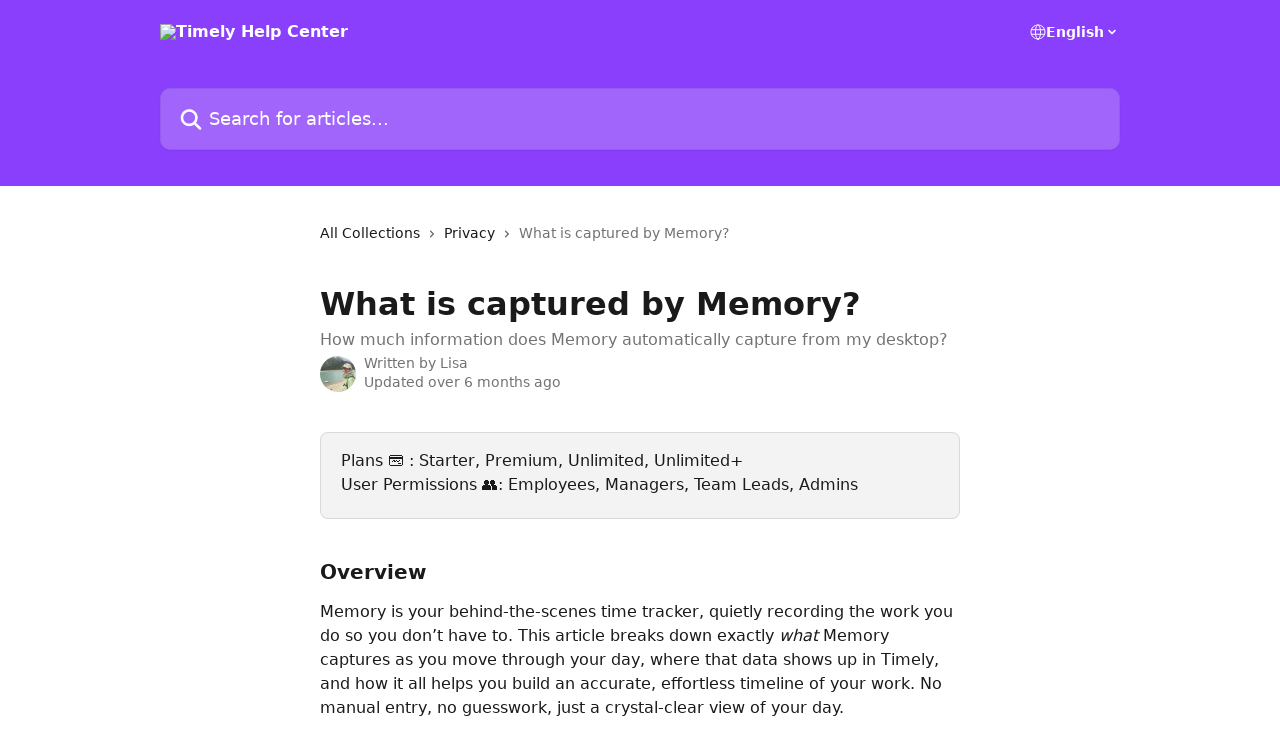

--- FILE ---
content_type: text/html; charset=utf-8
request_url: https://support.timely.com/en/articles/1540798-what-is-captured-by-memory
body_size: 14683
content:
<!DOCTYPE html><html lang="en"><head><meta charSet="utf-8" data-next-head=""/><title data-next-head="">What is captured by Memory? | Timely Help Center</title><meta property="og:title" content="What is captured by Memory? | Timely Help Center" data-next-head=""/><meta name="twitter:title" content="What is captured by Memory? | Timely Help Center" data-next-head=""/><meta property="og:description" content="How much information does Memory automatically capture from my desktop?" data-next-head=""/><meta name="twitter:description" content="How much information does Memory automatically capture from my desktop?" data-next-head=""/><meta name="description" content="How much information does Memory automatically capture from my desktop?" data-next-head=""/><meta property="og:type" content="article" data-next-head=""/><meta property="og:image" content="https://downloads.intercomcdn.com/i/o/433088/d9e30061c33ccf7bc9d161ea/c5a3447d06c7aaf30a4298123be94f7b.png" data-next-head=""/><meta property="twitter:image" content="https://downloads.intercomcdn.com/i/o/433088/d9e30061c33ccf7bc9d161ea/c5a3447d06c7aaf30a4298123be94f7b.png" data-next-head=""/><meta name="robots" content="all" data-next-head=""/><meta name="viewport" content="width=device-width, initial-scale=1" data-next-head=""/><link href="https://intercom.help/timelyappcom/assets/favicon" rel="icon" data-next-head=""/><link rel="canonical" href="https://support.timely.com/en/articles/1540798-what-is-captured-by-memory" data-next-head=""/><link rel="alternate" href="https://support.timely.com/en/articles/1540798-what-is-captured-by-memory" hrefLang="en" data-next-head=""/><link rel="alternate" href="https://support.timely.com/en/articles/1540798-what-is-captured-by-memory" hrefLang="x-default" data-next-head=""/><link nonce="U9p5i2NXPWrrCvlCbYgM+8hwDBHgNZ94RklQ3tFzTFM=" rel="preload" href="https://static.intercomassets.com/_next/static/css/3141721a1e975790.css" as="style"/><link nonce="U9p5i2NXPWrrCvlCbYgM+8hwDBHgNZ94RklQ3tFzTFM=" rel="stylesheet" href="https://static.intercomassets.com/_next/static/css/3141721a1e975790.css" data-n-g=""/><noscript data-n-css="U9p5i2NXPWrrCvlCbYgM+8hwDBHgNZ94RklQ3tFzTFM="></noscript><script defer="" nonce="U9p5i2NXPWrrCvlCbYgM+8hwDBHgNZ94RklQ3tFzTFM=" nomodule="" src="https://static.intercomassets.com/_next/static/chunks/polyfills-42372ed130431b0a.js"></script><script defer="" src="https://static.intercomassets.com/_next/static/chunks/7506.a4d4b38169fb1abb.js" nonce="U9p5i2NXPWrrCvlCbYgM+8hwDBHgNZ94RklQ3tFzTFM="></script><script src="https://static.intercomassets.com/_next/static/chunks/webpack-bddfdcefc2f9fcc5.js" nonce="U9p5i2NXPWrrCvlCbYgM+8hwDBHgNZ94RklQ3tFzTFM=" defer=""></script><script src="https://static.intercomassets.com/_next/static/chunks/framework-1f1b8d38c1d86c61.js" nonce="U9p5i2NXPWrrCvlCbYgM+8hwDBHgNZ94RklQ3tFzTFM=" defer=""></script><script src="https://static.intercomassets.com/_next/static/chunks/main-867d51f9867933e7.js" nonce="U9p5i2NXPWrrCvlCbYgM+8hwDBHgNZ94RklQ3tFzTFM=" defer=""></script><script src="https://static.intercomassets.com/_next/static/chunks/pages/_app-48cb5066bcd6f6c7.js" nonce="U9p5i2NXPWrrCvlCbYgM+8hwDBHgNZ94RklQ3tFzTFM=" defer=""></script><script src="https://static.intercomassets.com/_next/static/chunks/d0502abb-aa607f45f5026044.js" nonce="U9p5i2NXPWrrCvlCbYgM+8hwDBHgNZ94RklQ3tFzTFM=" defer=""></script><script src="https://static.intercomassets.com/_next/static/chunks/6190-ef428f6633b5a03f.js" nonce="U9p5i2NXPWrrCvlCbYgM+8hwDBHgNZ94RklQ3tFzTFM=" defer=""></script><script src="https://static.intercomassets.com/_next/static/chunks/5729-6d79ddfe1353a77c.js" nonce="U9p5i2NXPWrrCvlCbYgM+8hwDBHgNZ94RklQ3tFzTFM=" defer=""></script><script src="https://static.intercomassets.com/_next/static/chunks/296-7834dcf3444315af.js" nonce="U9p5i2NXPWrrCvlCbYgM+8hwDBHgNZ94RklQ3tFzTFM=" defer=""></script><script src="https://static.intercomassets.com/_next/static/chunks/4835-9db7cd232aae5617.js" nonce="U9p5i2NXPWrrCvlCbYgM+8hwDBHgNZ94RklQ3tFzTFM=" defer=""></script><script src="https://static.intercomassets.com/_next/static/chunks/2735-8954effe331a5dbf.js" nonce="U9p5i2NXPWrrCvlCbYgM+8hwDBHgNZ94RklQ3tFzTFM=" defer=""></script><script src="https://static.intercomassets.com/_next/static/chunks/pages/%5BhelpCenterIdentifier%5D/%5Blocale%5D/articles/%5BarticleSlug%5D-cb17d809302ca462.js" nonce="U9p5i2NXPWrrCvlCbYgM+8hwDBHgNZ94RklQ3tFzTFM=" defer=""></script><script src="https://static.intercomassets.com/_next/static/owCM6oqJUAqxAIiAh7wdD/_buildManifest.js" nonce="U9p5i2NXPWrrCvlCbYgM+8hwDBHgNZ94RklQ3tFzTFM=" defer=""></script><script src="https://static.intercomassets.com/_next/static/owCM6oqJUAqxAIiAh7wdD/_ssgManifest.js" nonce="U9p5i2NXPWrrCvlCbYgM+8hwDBHgNZ94RklQ3tFzTFM=" defer=""></script><meta name="sentry-trace" content="ebe94490b2b42c9d3af092c7ae07884c-b456b35417a2bda1-0"/><meta name="baggage" content="sentry-environment=production,sentry-release=26d76f7c84b09204ce798b2e4a56b669913ab165,sentry-public_key=187f842308a64dea9f1f64d4b1b9c298,sentry-trace_id=ebe94490b2b42c9d3af092c7ae07884c,sentry-org_id=2129,sentry-sampled=false,sentry-sample_rand=0.22810288452390293,sentry-sample_rate=0"/><style id="__jsx-1354119139">:root{--body-bg: rgb(255, 255, 255);
--body-image: none;
--body-bg-rgb: 255, 255, 255;
--body-border: rgb(230, 230, 230);
--body-primary-color: #1a1a1a;
--body-secondary-color: #737373;
--body-reaction-bg: rgb(242, 242, 242);
--body-reaction-text-color: rgb(64, 64, 64);
--body-toc-active-border: #737373;
--body-toc-inactive-border: #f2f2f2;
--body-toc-inactive-color: #737373;
--body-toc-active-font-weight: 400;
--body-table-border: rgb(204, 204, 204);
--body-color: hsl(0, 0%, 0%);
--footer-bg: rgb(255, 255, 255);
--footer-image: none;
--footer-border: rgb(230, 230, 230);
--footer-color: hsl(211, 10%, 61%);
--header-bg: rgb(138, 63, 252);
--header-image: none;
--header-color: hsl(0, 0%, 100%);
--collection-card-bg: rgb(255, 255, 255);
--collection-card-image: none;
--collection-card-color: hsl(264, 97%, 62%);
--card-bg: rgb(255, 255, 255);
--card-border-color: rgb(230, 230, 230);
--card-border-inner-radius: 6px;
--card-border-radius: 8px;
--card-shadow: 0 1px 2px 0 rgb(0 0 0 / 0.05);
--search-bar-border-radius: 10px;
--search-bar-width: 100%;
--ticket-blue-bg-color: #dce1f9;
--ticket-blue-text-color: #334bfa;
--ticket-green-bg-color: #d7efdc;
--ticket-green-text-color: #0f7134;
--ticket-orange-bg-color: #ffebdb;
--ticket-orange-text-color: #b24d00;
--ticket-red-bg-color: #ffdbdb;
--ticket-red-text-color: #df2020;
--header-height: 245px;
--header-subheader-background-color: #000000;
--header-subheader-font-color: #FFFFFF;
--content-block-bg: rgb(255, 255, 255);
--content-block-image: none;
--content-block-color: hsl(0, 0%, 10%);
--content-block-button-bg: rgb(51, 75, 250);
--content-block-button-image: none;
--content-block-button-color: hsl(0, 0%, 100%);
--content-block-button-radius: 6px;
--primary-color: hsl(264, 97%, 62%);
--primary-color-alpha-10: hsla(264, 97%, 62%, 0.1);
--primary-color-alpha-60: hsla(264, 97%, 62%, 0.6);
--text-on-primary-color: #ffffff}</style><style id="__jsx-1611979459">:root{--font-family-primary: system-ui, "Segoe UI", "Roboto", "Helvetica", "Arial", sans-serif, "Apple Color Emoji", "Segoe UI Emoji", "Segoe UI Symbol"}</style><style id="__jsx-2466147061">:root{--font-family-secondary: system-ui, "Segoe UI", "Roboto", "Helvetica", "Arial", sans-serif, "Apple Color Emoji", "Segoe UI Emoji", "Segoe UI Symbol"}</style><style id="__jsx-cf6f0ea00fa5c760">.fade-background.jsx-cf6f0ea00fa5c760{background:radial-gradient(333.38%100%at 50%0%,rgba(var(--body-bg-rgb),0)0%,rgba(var(--body-bg-rgb),.00925356)11.67%,rgba(var(--body-bg-rgb),.0337355)21.17%,rgba(var(--body-bg-rgb),.0718242)28.85%,rgba(var(--body-bg-rgb),.121898)35.03%,rgba(var(--body-bg-rgb),.182336)40.05%,rgba(var(--body-bg-rgb),.251516)44.25%,rgba(var(--body-bg-rgb),.327818)47.96%,rgba(var(--body-bg-rgb),.409618)51.51%,rgba(var(--body-bg-rgb),.495297)55.23%,rgba(var(--body-bg-rgb),.583232)59.47%,rgba(var(--body-bg-rgb),.671801)64.55%,rgba(var(--body-bg-rgb),.759385)70.81%,rgba(var(--body-bg-rgb),.84436)78.58%,rgba(var(--body-bg-rgb),.9551)88.2%,rgba(var(--body-bg-rgb),1)100%),var(--header-image),var(--header-bg);background-size:cover;background-position-x:center}</style><style id="__jsx-4bed0c08ce36899e">.article_body a:not(.intercom-h2b-button){color:var(--primary-color)}article a.intercom-h2b-button{background-color:var(--primary-color);border:0}.zendesk-article table{overflow-x:scroll!important;display:block!important;height:auto!important}.intercom-interblocks-unordered-nested-list ul,.intercom-interblocks-ordered-nested-list ol{margin-top:16px;margin-bottom:16px}.intercom-interblocks-unordered-nested-list ul .intercom-interblocks-unordered-nested-list ul,.intercom-interblocks-unordered-nested-list ul .intercom-interblocks-ordered-nested-list ol,.intercom-interblocks-ordered-nested-list ol .intercom-interblocks-ordered-nested-list ol,.intercom-interblocks-ordered-nested-list ol .intercom-interblocks-unordered-nested-list ul{margin-top:0;margin-bottom:0}.intercom-interblocks-image a:focus{outline-offset:3px}</style></head><body><div id="__next"><div dir="ltr" class="h-full w-full"><a href="#main-content" class="sr-only font-bold text-header-color focus:not-sr-only focus:absolute focus:left-4 focus:top-4 focus:z-50" aria-roledescription="Link, Press control-option-right-arrow to exit">Skip to main content</a><main class="header__lite"><header id="header" data-testid="header" class="jsx-cf6f0ea00fa5c760 flex flex-col text-header-color"><div class="jsx-cf6f0ea00fa5c760 relative flex grow flex-col mb-9 bg-header-bg bg-header-image bg-cover bg-center pb-9"><div id="sr-announcement" aria-live="polite" class="jsx-cf6f0ea00fa5c760 sr-only"></div><div class="jsx-cf6f0ea00fa5c760 flex h-full flex-col items-center marker:shrink-0"><section class="relative flex w-full flex-col mb-6 pb-6"><div class="header__meta_wrapper flex justify-center px-5 pt-6 leading-none sm:px-10"><div class="flex items-center w-240" data-testid="subheader-container"><div class="mo__body header__site_name"><div class="header__logo"><a href="/en/"><img src="https://downloads.intercomcdn.com/i/o/ul5hmuqj/728639/d26f42d62904c7b9f664d35a6511/401541e0afd95d40a091b6f611b6ae66.png" height="193" alt="Timely Help Center"/></a></div></div><div><div class="flex items-center font-semibold"><div class="flex items-center md:hidden" data-testid="small-screen-children"><button class="flex items-center border-none bg-transparent px-1.5" data-testid="hamburger-menu-button" aria-label="Open menu"><svg width="24" height="24" viewBox="0 0 16 16" xmlns="http://www.w3.org/2000/svg" class="fill-current"><path d="M1.86861 2C1.38889 2 1 2.3806 1 2.85008C1 3.31957 1.38889 3.70017 1.86861 3.70017H14.1314C14.6111 3.70017 15 3.31957 15 2.85008C15 2.3806 14.6111 2 14.1314 2H1.86861Z"></path><path d="M1 8C1 7.53051 1.38889 7.14992 1.86861 7.14992H14.1314C14.6111 7.14992 15 7.53051 15 8C15 8.46949 14.6111 8.85008 14.1314 8.85008H1.86861C1.38889 8.85008 1 8.46949 1 8Z"></path><path d="M1 13.1499C1 12.6804 1.38889 12.2998 1.86861 12.2998H14.1314C14.6111 12.2998 15 12.6804 15 13.1499C15 13.6194 14.6111 14 14.1314 14H1.86861C1.38889 14 1 13.6194 1 13.1499Z"></path></svg></button><div class="fixed right-0 top-0 z-50 h-full w-full hidden" data-testid="hamburger-menu"><div class="flex h-full w-full justify-end bg-black bg-opacity-30"><div class="flex h-fit w-full flex-col bg-white opacity-100 sm:h-full sm:w-1/2"><button class="text-body-font flex items-center self-end border-none bg-transparent pr-6 pt-6" data-testid="hamburger-menu-close-button" aria-label="Close menu"><svg width="24" height="24" viewBox="0 0 16 16" xmlns="http://www.w3.org/2000/svg"><path d="M3.5097 3.5097C3.84165 3.17776 4.37984 3.17776 4.71178 3.5097L7.99983 6.79775L11.2879 3.5097C11.6198 3.17776 12.158 3.17776 12.49 3.5097C12.8219 3.84165 12.8219 4.37984 12.49 4.71178L9.20191 7.99983L12.49 11.2879C12.8219 11.6198 12.8219 12.158 12.49 12.49C12.158 12.8219 11.6198 12.8219 11.2879 12.49L7.99983 9.20191L4.71178 12.49C4.37984 12.8219 3.84165 12.8219 3.5097 12.49C3.17776 12.158 3.17776 11.6198 3.5097 11.2879L6.79775 7.99983L3.5097 4.71178C3.17776 4.37984 3.17776 3.84165 3.5097 3.5097Z"></path></svg></button><nav class="flex flex-col pl-4 text-black"><div class="relative cursor-pointer has-[:focus]:outline"><select class="peer absolute z-10 block h-6 w-full cursor-pointer opacity-0 md:text-base" aria-label="Change language" id="language-selector"><option value="/en/articles/1540798-what-is-captured-by-memory" class="text-black" selected="">English</option></select><div class="mb-10 ml-5 flex items-center gap-1 text-md hover:opacity-80 peer-hover:opacity-80 md:m-0 md:ml-3 md:text-base" aria-hidden="true"><svg id="locale-picker-globe" width="16" height="16" viewBox="0 0 16 16" fill="none" xmlns="http://www.w3.org/2000/svg" class="shrink-0" aria-hidden="true"><path d="M8 15C11.866 15 15 11.866 15 8C15 4.13401 11.866 1 8 1C4.13401 1 1 4.13401 1 8C1 11.866 4.13401 15 8 15Z" stroke="currentColor" stroke-linecap="round" stroke-linejoin="round"></path><path d="M8 15C9.39949 15 10.534 11.866 10.534 8C10.534 4.13401 9.39949 1 8 1C6.60051 1 5.466 4.13401 5.466 8C5.466 11.866 6.60051 15 8 15Z" stroke="currentColor" stroke-linecap="round" stroke-linejoin="round"></path><path d="M1.448 5.75989H14.524" stroke="currentColor" stroke-linecap="round" stroke-linejoin="round"></path><path d="M1.448 10.2402H14.524" stroke="currentColor" stroke-linecap="round" stroke-linejoin="round"></path></svg>English<svg id="locale-picker-arrow" width="16" height="16" viewBox="0 0 16 16" fill="none" xmlns="http://www.w3.org/2000/svg" class="shrink-0" aria-hidden="true"><path d="M5 6.5L8.00093 9.5L11 6.50187" stroke="currentColor" stroke-width="1.5" stroke-linecap="round" stroke-linejoin="round"></path></svg></div></div></nav></div></div></div></div><nav class="hidden items-center md:flex" data-testid="large-screen-children"><div class="relative cursor-pointer has-[:focus]:outline"><select class="peer absolute z-10 block h-6 w-full cursor-pointer opacity-0 md:text-base" aria-label="Change language" id="language-selector"><option value="/en/articles/1540798-what-is-captured-by-memory" class="text-black" selected="">English</option></select><div class="mb-10 ml-5 flex items-center gap-1 text-md hover:opacity-80 peer-hover:opacity-80 md:m-0 md:ml-3 md:text-base" aria-hidden="true"><svg id="locale-picker-globe" width="16" height="16" viewBox="0 0 16 16" fill="none" xmlns="http://www.w3.org/2000/svg" class="shrink-0" aria-hidden="true"><path d="M8 15C11.866 15 15 11.866 15 8C15 4.13401 11.866 1 8 1C4.13401 1 1 4.13401 1 8C1 11.866 4.13401 15 8 15Z" stroke="currentColor" stroke-linecap="round" stroke-linejoin="round"></path><path d="M8 15C9.39949 15 10.534 11.866 10.534 8C10.534 4.13401 9.39949 1 8 1C6.60051 1 5.466 4.13401 5.466 8C5.466 11.866 6.60051 15 8 15Z" stroke="currentColor" stroke-linecap="round" stroke-linejoin="round"></path><path d="M1.448 5.75989H14.524" stroke="currentColor" stroke-linecap="round" stroke-linejoin="round"></path><path d="M1.448 10.2402H14.524" stroke="currentColor" stroke-linecap="round" stroke-linejoin="round"></path></svg>English<svg id="locale-picker-arrow" width="16" height="16" viewBox="0 0 16 16" fill="none" xmlns="http://www.w3.org/2000/svg" class="shrink-0" aria-hidden="true"><path d="M5 6.5L8.00093 9.5L11 6.50187" stroke="currentColor" stroke-width="1.5" stroke-linecap="round" stroke-linejoin="round"></path></svg></div></div></nav></div></div></div></div></section><section class="relative mx-5 flex h-full w-full flex-col items-center px-5 sm:px-10"><div class="flex h-full max-w-full flex-col w-240 justify-end" data-testid="main-header-container"><div id="search-bar" class="relative w-full"><form action="/en/" autoComplete="off"><div class="flex w-full flex-col items-start"><div class="relative flex w-full sm:w-search-bar"><label for="search-input" class="sr-only">Search for articles...</label><input id="search-input" type="text" autoComplete="off" class="peer w-full rounded-search-bar border border-black-alpha-8 bg-white-alpha-20 p-4 ps-12 font-secondary text-lg text-header-color shadow-search-bar outline-none transition ease-linear placeholder:text-header-color hover:bg-white-alpha-27 hover:shadow-search-bar-hover focus:border-transparent focus:bg-white focus:text-black-10 focus:shadow-search-bar-focused placeholder:focus:text-black-45" placeholder="Search for articles..." name="q" aria-label="Search for articles..." value=""/><div class="absolute inset-y-0 start-0 flex items-center fill-header-color peer-focus-visible:fill-black-45 pointer-events-none ps-5"><svg width="22" height="21" viewBox="0 0 22 21" xmlns="http://www.w3.org/2000/svg" class="fill-inherit" aria-hidden="true"><path fill-rule="evenodd" clip-rule="evenodd" d="M3.27485 8.7001C3.27485 5.42781 5.92757 2.7751 9.19985 2.7751C12.4721 2.7751 15.1249 5.42781 15.1249 8.7001C15.1249 11.9724 12.4721 14.6251 9.19985 14.6251C5.92757 14.6251 3.27485 11.9724 3.27485 8.7001ZM9.19985 0.225098C4.51924 0.225098 0.724854 4.01948 0.724854 8.7001C0.724854 13.3807 4.51924 17.1751 9.19985 17.1751C11.0802 17.1751 12.8176 16.5627 14.2234 15.5265L19.0981 20.4013C19.5961 20.8992 20.4033 20.8992 20.9013 20.4013C21.3992 19.9033 21.3992 19.0961 20.9013 18.5981L16.0264 13.7233C17.0625 12.3176 17.6749 10.5804 17.6749 8.7001C17.6749 4.01948 13.8805 0.225098 9.19985 0.225098Z"></path></svg></div></div></div></form></div></div></section></div></div></header><div class="z-1 flex shrink-0 grow basis-auto justify-center px-5 sm:px-10"><section data-testid="main-content" id="main-content" class="max-w-full w-240"><section data-testid="article-section" class="section section__article"><div class="justify-center flex"><div class="relative z-3 w-full lg:max-w-160 "><div class="flex pb-6 max-md:pb-2 lg:max-w-160"><div tabindex="-1" class="focus:outline-none"><div class="flex flex-wrap items-baseline pb-4 text-base" tabindex="0" role="navigation" aria-label="Breadcrumb"><a href="/en/" class="pr-2 text-body-primary-color no-underline hover:text-body-secondary-color">All Collections</a><div class="pr-2" aria-hidden="true"><svg width="6" height="10" viewBox="0 0 6 10" class="block h-2 w-2 fill-body-secondary-color rtl:rotate-180" xmlns="http://www.w3.org/2000/svg"><path fill-rule="evenodd" clip-rule="evenodd" d="M0.648862 0.898862C0.316916 1.23081 0.316916 1.769 0.648862 2.10094L3.54782 4.9999L0.648862 7.89886C0.316916 8.23081 0.316917 8.769 0.648862 9.10094C0.980808 9.43289 1.519 9.43289 1.85094 9.10094L5.35094 5.60094C5.68289 5.269 5.68289 4.73081 5.35094 4.39886L1.85094 0.898862C1.519 0.566916 0.980807 0.566916 0.648862 0.898862Z"></path></svg></div><a href="https://support.timely.com/en/collections/3036671-privacy" class="pr-2 text-body-primary-color no-underline hover:text-body-secondary-color" data-testid="breadcrumb-0">Privacy</a><div class="pr-2" aria-hidden="true"><svg width="6" height="10" viewBox="0 0 6 10" class="block h-2 w-2 fill-body-secondary-color rtl:rotate-180" xmlns="http://www.w3.org/2000/svg"><path fill-rule="evenodd" clip-rule="evenodd" d="M0.648862 0.898862C0.316916 1.23081 0.316916 1.769 0.648862 2.10094L3.54782 4.9999L0.648862 7.89886C0.316916 8.23081 0.316917 8.769 0.648862 9.10094C0.980808 9.43289 1.519 9.43289 1.85094 9.10094L5.35094 5.60094C5.68289 5.269 5.68289 4.73081 5.35094 4.39886L1.85094 0.898862C1.519 0.566916 0.980807 0.566916 0.648862 0.898862Z"></path></svg></div><div class="text-body-secondary-color">What is captured by Memory?</div></div></div></div><div class=""><div class="article intercom-force-break"><div class="mb-10 max-lg:mb-6"><div class="flex flex-col gap-4"><div class="flex flex-col"><h1 class="mb-1 font-primary text-2xl font-bold leading-10 text-body-primary-color">What is captured by Memory?</h1><div class="text-md font-normal leading-normal text-body-secondary-color"><p>How much information does Memory automatically capture from my desktop?</p></div></div><div class="avatar"><div class="avatar__photo"><img width="24" height="24" src="https://static.intercomassets.com/avatars/2728557/square_128/Screenshot_2024-11-15_at_12.13.05-1731669198.png" alt="Lisa avatar" class="inline-flex items-center justify-center rounded-full bg-primary text-lg font-bold leading-6 text-primary-text shadow-solid-2 shadow-body-bg [&amp;:nth-child(n+2)]:hidden lg:[&amp;:nth-child(n+2)]:inline-flex h-8 w-8 sm:h-9 sm:w-9"/></div><div class="avatar__info -mt-0.5 text-base"><span class="text-body-secondary-color"><div>Written by <span>Lisa</span></div> <!-- -->Updated over 6 months ago</span></div></div></div></div><div class="jsx-4bed0c08ce36899e "><div class="jsx-4bed0c08ce36899e article_body"><article class="jsx-4bed0c08ce36899e "><div class="intercom-interblocks-callout" style="background-color:#e8e8e880;border-color:#73737633"><div class="intercom-interblocks-paragraph no-margin intercom-interblocks-align-left"><p>Plans 💳 : Starter, Premium, Unlimited, Unlimited+</p></div><div class="intercom-interblocks-paragraph no-margin intercom-interblocks-align-left"><p>User Permissions 👥: Employees, Managers, Team Leads, Admins</p></div></div><div class="intercom-interblocks-paragraph no-margin intercom-interblocks-align-left"><p> </p></div><div class="intercom-interblocks-subheading intercom-interblocks-align-left"><h2 id="h_46b5abca45"><b>Overview</b></h2></div><div class="intercom-interblocks-paragraph no-margin intercom-interblocks-align-left"><p>Memory is your behind-the-scenes time tracker, quietly recording the work you do so you don’t have to. This article breaks down exactly <i>what</i> Memory captures as you move through your day, where that data shows up in Timely, and how it all helps you build an accurate, effortless timeline of your work. No manual entry, no guesswork, just a crystal-clear view of your day.</p></div><div class="intercom-interblocks-horizontal-rule"><hr/></div><div class="intercom-interblocks-subheading intercom-interblocks-align-left"><h2 id="h_fcdb63a6d7"><b>What Memory captures from your device </b></h2></div><div class="intercom-interblocks-paragraph no-margin intercom-interblocks-align-left"><p>🤖 Memory quietly runs in the background of your device, keeping track of the work you’re actually doing—without you lifting a finger. It captures the apps and websites you’re actively using, as long as they’re front and center on your screen for at least a few minutes.</p></div><div class="intercom-interblocks-paragraph no-margin intercom-interblocks-align-left"><p> </p></div><div class="intercom-interblocks-paragraph no-margin intercom-interblocks-align-left"><p>It grabs helpful context like the app name, window title, browser URL, and sometimes even the file name (depending on the app), along with how long you were using it.</p></div><div class="intercom-interblocks-paragraph no-margin intercom-interblocks-align-left"><p> </p></div><div class="intercom-interblocks-paragraph no-margin intercom-interblocks-align-left"><p>So if you’re browsing in Chrome, for example, Memory might log the page title (“What is captured by Memory? | Timely Help Center”), the full URL, and the time you visited it.</p></div><div class="intercom-interblocks-paragraph no-margin intercom-interblocks-align-left"><p> </p></div><div class="intercom-interblocks-paragraph no-margin intercom-interblocks-align-left"><p><b>List View: </b></p></div><div class="intercom-interblocks-paragraph no-margin intercom-interblocks-align-left"><p> </p></div><div class="intercom-interblocks-callout" style="background-color:#e8e8e880;border-color:#73737633"><div class="intercom-interblocks-paragraph no-margin intercom-interblocks-align-left"><p> </p></div><div class="intercom-interblocks-image intercom-interblocks-align-left"><a href="https://downloads.intercomcdn.com/i/o/ul5hmuqj/1633559566/17b4f366641efc202dffdfb62c6f/Screenshot+2025-07-22+at+7_05_39%E2%80%AFPM.png?expires=1768689900&amp;signature=8dc4d63974e439dd80596b6f515dacd6a3bd2ad6b7458e0148bda0568d5fc6d1&amp;req=dSYkFcx7lIRZX%2FMW1HO4za3z9UUEc32eyjB%2FM57HMbFEBC8l30Wp50yBeTAF%0Ad%2F8PPIgnTyrfxOjFr0Y%3D%0A" target="_blank" rel="noreferrer nofollow noopener"><img src="https://downloads.intercomcdn.com/i/o/ul5hmuqj/1633559566/17b4f366641efc202dffdfb62c6f/Screenshot+2025-07-22+at+7_05_39%E2%80%AFPM.png?expires=1768689900&amp;signature=8dc4d63974e439dd80596b6f515dacd6a3bd2ad6b7458e0148bda0568d5fc6d1&amp;req=dSYkFcx7lIRZX%2FMW1HO4za3z9UUEc32eyjB%2FM57HMbFEBC8l30Wp50yBeTAF%0Ad%2F8PPIgnTyrfxOjFr0Y%3D%0A" width="3770" height="2064"/></a></div></div><div class="intercom-interblocks-paragraph no-margin intercom-interblocks-align-left"><p> </p></div><div class="intercom-interblocks-paragraph no-margin intercom-interblocks-align-left"><p><b>Timeline View: </b></p></div><div class="intercom-interblocks-callout" style="background-color:#e8e8e880;border-color:#73737633"><div class="intercom-interblocks-paragraph no-margin intercom-interblocks-align-left"><p> </p></div><div class="intercom-interblocks-image intercom-interblocks-align-left"><a href="https://downloads.intercomcdn.com/i/o/ul5hmuqj/1633560009/20b09652cedfad342fb028510e50/Jul-22-2025+19-03-46.gif?expires=1768689900&amp;signature=603d719413d92b0f7d9986a38bc6766633b03c58359439d0b3f69eccd93b2cbc&amp;req=dSYkFcx4nYFfUPMW1HO4zef5lCZ3%2Fp4eMzKExArkx6sPxZ%2FLzBRUF9Gt3h8%2F%0AVoAv%2BStE8FQkhdB5KFg%3D%0A" target="_blank" rel="noreferrer nofollow noopener"><img src="https://downloads.intercomcdn.com/i/o/ul5hmuqj/1633560009/20b09652cedfad342fb028510e50/Jul-22-2025+19-03-46.gif?expires=1768689900&amp;signature=603d719413d92b0f7d9986a38bc6766633b03c58359439d0b3f69eccd93b2cbc&amp;req=dSYkFcx4nYFfUPMW1HO4zef5lCZ3%2Fp4eMzKExArkx6sPxZ%2FLzBRUF9Gt3h8%2F%0AVoAv%2BStE8FQkhdB5KFg%3D%0A" width="1890" height="1006"/></a></div></div><div class="intercom-interblocks-horizontal-rule"><hr/></div><div class="intercom-interblocks-subheading intercom-interblocks-align-left"><h2 id="h_b1b2345620">Ready to get started? </h2></div><div class="intercom-interblocks-paragraph no-margin intercom-interblocks-align-left"><p>Download and install Memory from our downloads page here:</p></div><div class="intercom-interblocks-paragraph no-margin intercom-interblocks-align-left"><p> </p></div><div class="intercom-interblocks-button intercom-interblocks-align-center"><a href="https://www.timely.com/downloads" target="_blank" rel="noreferrer nofollow noopener" class="intercom-h2b-button">Download Memory</a></div><div class="intercom-interblocks-paragraph no-margin intercom-interblocks-align-left"><p> </p></div><div class="intercom-interblocks-paragraph no-margin intercom-interblocks-align-left"><p>For more information, troubleshooting, or detailed instructions on how to configure Memory, check out our dedicated articles below:</p></div><div class="intercom-interblocks-paragraph no-margin intercom-interblocks-align-center"><p><br/>🔗 <a href="https://support.timely.com/en/articles/9306193-memory-for-windows">Memory for Windows</a></p></div><div class="intercom-interblocks-paragraph no-margin intercom-interblocks-align-center"><p>🔗 <a href="https://support.timely.com/en/articles/8098512-memory-for-mac">Memory for Mac</a></p></div><div class="intercom-interblocks-paragraph no-margin intercom-interblocks-align-left"><p> </p></div><div class="intercom-interblocks-callout" style="background-color:#feedaf80;border-color:#fbc91633"><div class="intercom-interblocks-paragraph no-margin intercom-interblocks-align-left"><p><b>Important reminders:</b></p></div><div class="intercom-interblocks-unordered-nested-list"><ul><li><div class="intercom-interblocks-paragraph no-margin intercom-interblocks-align-left"><p>Memory <i>does not</i> track activity in supported browser&#x27;s incognito/private mode.</p></div></li><li><div class="intercom-interblocks-paragraph no-margin intercom-interblocks-align-left"><p>You can pause tracking anytime via the Memory app in your system tray (Windows) or menu bar (Mac).</p></div></li><li><div class="intercom-interblocks-paragraph no-margin intercom-interblocks-align-left"><p>You can configure Rules or a Schedule to capture only what you want, when you want. </p></div></li></ul></div></div><div class="intercom-interblocks-horizontal-rule"><hr/></div><div class="intercom-interblocks-subheading intercom-interblocks-align-left"><h2 id="h_1ee72b696a">🙋 FAQs</h2></div><div class="intercom-interblocks-paragraph no-margin intercom-interblocks-align-left"><p><b><i>Can Memory see everything I do on my computer?</i></b></p></div><div class="intercom-interblocks-paragraph no-margin intercom-interblocks-align-left"><p>Nope! Memory only captures the apps and websites you actively use, meaning what’s front and focused on your screen for more than a few moments. It doesn’t track anything in the background, private/incognito browser windows, or personal content like passwords or messages.</p></div><div class="intercom-interblocks-paragraph no-margin intercom-interblocks-align-left"><p> </p></div><div class="intercom-interblocks-paragraph no-margin intercom-interblocks-align-left"><p><b><i>Does Memory record keystrokes or take screenshots?</i></b></p></div><div class="intercom-interblocks-paragraph no-margin intercom-interblocks-align-left"><p>No. Memory never records keystrokes, screenshots, or audio. It only captures metadata like window titles, URLs, and timestamps. Your privacy is always a top priority.</p></div><div class="intercom-interblocks-paragraph no-margin intercom-interblocks-align-left"><p> </p></div><div class="intercom-interblocks-paragraph no-margin intercom-interblocks-align-left"><p><b><i>What if I don’t want Memory tracking something?</i></b></p></div><div class="intercom-interblocks-paragraph no-margin intercom-interblocks-align-left"><p>You’re in full control. You can pause tracking anytime from the Memory menu on your device. </p></div><div class="intercom-interblocks-paragraph no-margin intercom-interblocks-align-left"><p> </p></div><div class="intercom-interblocks-paragraph no-margin intercom-interblocks-align-left"><p><b><i>Why do some activities not appear in my Memory?</i></b></p></div><div class="intercom-interblocks-paragraph no-margin intercom-interblocks-align-left"><p>Memory only logs activity when a window is active and focused for more than a few moments. Quick glances or background activity won’t be captured. Some apps and private browsing sessions are also excluded by design.</p></div><div class="intercom-interblocks-paragraph no-margin intercom-interblocks-align-left"><p> </p></div><div class="intercom-interblocks-paragraph no-margin intercom-interblocks-align-left"><p><b><i>Can I use Memory on more than one device?</i></b></p></div><div class="intercom-interblocks-paragraph no-margin intercom-interblocks-align-left"><p>For best results, we&#x27;d recommend installing a single instance of Memory on your primary work computer. </p></div><div class="intercom-interblocks-paragraph no-margin intercom-interblocks-align-left"><p> </p></div><div class="intercom-interblocks-paragraph no-margin intercom-interblocks-align-left"><p><b><i>Does Memory track me when I’m not working?</i></b></p></div><div class="intercom-interblocks-paragraph no-margin intercom-interblocks-align-left"><p>Only if you let it. You can manually pause tracking, set up scheduled tracking hours, or customize your settings to make sure Memory is only on when you want it to be.</p></div><div class="intercom-interblocks-paragraph no-margin intercom-interblocks-align-left"><p> </p></div><div class="intercom-interblocks-horizontal-rule"><hr/></div><div class="intercom-interblocks-subheading intercom-interblocks-align-center"><h2 id="related-articles"><b>Need more help?</b></h2></div><div class="intercom-interblocks-paragraph no-margin intercom-interblocks-align-center"><p>Click the chat icon at the bottom of your screen</p></div><div class="intercom-interblocks-paragraph no-margin intercom-interblocks-align-center"><p>or send an email to <a href="/cdn-cgi/l/email-protection#42313732322d303602362b2f272e3b2332326c212d2f" rel="nofollow noopener noreferrer" target="_blank"><span class="__cf_email__" data-cfemail="14676164647b666054607d7971786d7564643a777b79">[email&#160;protected]</span></a></p></div><div class="intercom-interblocks-paragraph no-margin intercom-interblocks-align-left"><p> </p></div><div class="intercom-interblocks-paragraph no-margin intercom-interblocks-align-left"><p> </p></div><div class="intercom-interblocks-paragraph no-margin intercom-interblocks-align-left"><p> </p></div><div class="intercom-interblocks-paragraph no-margin intercom-interblocks-align-left"><p> </p></div></article></div></div></div></div><div class="intercom-reaction-picker -mb-4 -ml-4 -mr-4 mt-6 rounded-card sm:-mb-2 sm:-ml-1 sm:-mr-1 sm:mt-8" role="group" aria-label="feedback form"><div class="intercom-reaction-prompt">Did this answer your question?</div><div class="intercom-reactions-container"><button class="intercom-reaction" aria-label="Disappointed Reaction" tabindex="0" data-reaction-text="disappointed" aria-pressed="false"><span title="Disappointed">😞</span></button><button class="intercom-reaction" aria-label="Neutral Reaction" tabindex="0" data-reaction-text="neutral" aria-pressed="false"><span title="Neutral">😐</span></button><button class="intercom-reaction" aria-label="Smiley Reaction" tabindex="0" data-reaction-text="smiley" aria-pressed="false"><span title="Smiley">😃</span></button></div></div></div></div></section></section></div><footer id="footer" class="mt-24 shrink-0 bg-footer-bg px-0 py-12 text-left text-base text-footer-color"><div class="shrink-0 grow basis-auto px-5 sm:px-10"><div class="mx-auto max-w-240 sm:w-auto"><div><div class="text-center" data-testid="simple-footer-layout"><div class="align-middle text-lg text-footer-color"><a class="no-underline" href="/en/"><img data-testid="logo-img" src="https://downloads.intercomcdn.com/i/o/326706/813fff3b37588fe430009e86/7f4fbaf8149d46da27c9259612df2a2a.png" alt="Timely Help Center" class="max-h-8 contrast-80 inline"/></a></div><div class="mt-10" data-testid="simple-footer-links"><div class="flex flex-row justify-center"><span><ul data-testid="custom-links" class="mb-4 p-0" id="custom-links"><li class="mx-3 inline-block list-none"><a target="_blank" href="https://timelyapp.com" rel="nofollow noreferrer noopener" data-testid="footer-custom-link-0" class="no-underline">Memory</a></li><li class="mx-3 inline-block list-none"><a target="_blank" href="https://support.timelyapp.com" rel="nofollow noreferrer noopener" data-testid="footer-custom-link-1" class="no-underline">Help &amp; Support</a></li><li class="mx-3 inline-block list-none"><a target="_blank" href="https://portal.timelyapp.com/changelog" rel="nofollow noreferrer noopener" data-testid="footer-custom-link-2" class="no-underline">Product Updates</a></li><li class="mx-3 inline-block list-none"><a target="_blank" href="https://timelyapp.com/blog" rel="nofollow noreferrer noopener" data-testid="footer-custom-link-3" class="no-underline">Blog</a></li></ul></span></div><ul data-testid="social-links" class="flex flex-wrap items-center gap-4 p-0 justify-center" id="social-links"><li class="list-none align-middle"><a target="_blank" href="https://www.facebook.com/TimelyApp" rel="nofollow noreferrer noopener" data-testid="footer-social-link-0" class="no-underline"><img src="https://intercom.help/timelyappcom/assets/svg/icon:social-facebook/909aa5" alt="" aria-label="https://www.facebook.com/TimelyApp" width="16" height="16" loading="lazy" data-testid="social-icon-facebook"/></a></li><li class="list-none align-middle"><a target="_blank" href="https://www.twitter.com/timelyapp" rel="nofollow noreferrer noopener" data-testid="footer-social-link-1" class="no-underline"><img src="https://intercom.help/timelyappcom/assets/svg/icon:social-twitter/909aa5" alt="" aria-label="https://www.twitter.com/timelyapp" width="16" height="16" loading="lazy" data-testid="social-icon-twitter"/></a></li></ul></div></div></div></div></div></footer></main></div></div><script data-cfasync="false" src="/cdn-cgi/scripts/5c5dd728/cloudflare-static/email-decode.min.js"></script><script id="__NEXT_DATA__" type="application/json" nonce="U9p5i2NXPWrrCvlCbYgM+8hwDBHgNZ94RklQ3tFzTFM=">{"props":{"pageProps":{"app":{"id":"ul5hmuqj","messengerUrl":"https://widget.intercom.io/widget/ul5hmuqj","name":"Timely","poweredByIntercomUrl":"https://www.intercom.com/intercom-link?company=Timely\u0026solution=customer-support\u0026utm_campaign=intercom-link\u0026utm_content=We+run+on+Intercom\u0026utm_medium=help-center\u0026utm_referrer=https%3A%2F%2Fsupport.timely.com%2Fen%2Farticles%2F1540798-what-is-captured-by-memory\u0026utm_source=desktop-web","features":{"consentBannerBeta":false,"customNotFoundErrorMessage":false,"disableFontPreloading":false,"disableNoMarginClassTransformation":false,"finOnHelpCenter":false,"hideIconsWithBackgroundImages":false,"messengerCustomFonts":false}},"helpCenterSite":{"customDomain":"support.timely.com","defaultLocale":"en","disableBranding":true,"externalLoginName":"Timely","externalLoginUrl":"https://app.timelyapp.com/","footerContactDetails":null,"footerLinks":{"custom":[{"id":7378,"help_center_site_id":714,"title":"Memory","url":"https://timelyapp.com","sort_order":1,"link_location":"footer","site_link_group_id":5950},{"id":7379,"help_center_site_id":714,"title":"Help \u0026 Support","url":"https://support.timelyapp.com","sort_order":2,"link_location":"footer","site_link_group_id":5950},{"id":7380,"help_center_site_id":714,"title":"Product Updates","url":"https://portal.timelyapp.com/changelog","sort_order":3,"link_location":"footer","site_link_group_id":5950},{"id":7381,"help_center_site_id":714,"title":"Blog","url":"https://timelyapp.com/blog","sort_order":4,"link_location":"footer","site_link_group_id":5950}],"socialLinks":[{"iconUrl":"https://intercom.help/timelyappcom/assets/svg/icon:social-facebook","provider":"facebook","url":"https://www.facebook.com/TimelyApp"},{"iconUrl":"https://intercom.help/timelyappcom/assets/svg/icon:social-twitter","provider":"twitter","url":"https://www.twitter.com/timelyapp"}],"linkGroups":[{"title":null,"links":[{"title":"Memory","url":"https://timelyapp.com"},{"title":"Help \u0026 Support","url":"https://support.timelyapp.com"},{"title":"Product Updates","url":"https://portal.timelyapp.com/changelog"},{"title":"Blog","url":"https://timelyapp.com/blog"}]}]},"headerLinks":[],"homeCollectionCols":1,"googleAnalyticsTrackingId":"G-RBEDSR9Q4V","googleTagManagerId":null,"pathPrefixForCustomDomain":null,"seoIndexingEnabled":true,"helpCenterId":714,"url":"https://support.timely.com","customizedFooterTextContent":null,"consentBannerConfig":null,"canInjectCustomScripts":false,"scriptSection":1,"customScriptFilesExist":false},"localeLinks":[{"id":"en","absoluteUrl":"https://support.timely.com/en/articles/1540798-what-is-captured-by-memory","available":true,"name":"English","selected":true,"url":"/en/articles/1540798-what-is-captured-by-memory"}],"requestContext":{"articleSource":null,"academy":false,"canonicalUrl":"https://support.timely.com/en/articles/1540798-what-is-captured-by-memory","headerless":false,"isDefaultDomainRequest":false,"nonce":"U9p5i2NXPWrrCvlCbYgM+8hwDBHgNZ94RklQ3tFzTFM=","rootUrl":"/en/","sheetUserCipher":null,"type":"help-center"},"theme":{"color":"8A3FFC","siteName":"Timely Help Center","headline":"","headerFontColor":"FFFFFF","logo":"https://downloads.intercomcdn.com/i/o/ul5hmuqj/728639/d26f42d62904c7b9f664d35a6511/401541e0afd95d40a091b6f611b6ae66.png","logoHeight":"193","header":null,"favicon":"https://intercom.help/timelyappcom/assets/favicon","locale":"en","homeUrl":"https://timelyapp.com","social":"https://downloads.intercomcdn.com/i/o/433088/d9e30061c33ccf7bc9d161ea/c5a3447d06c7aaf30a4298123be94f7b.png","urlPrefixForDefaultDomain":"https://intercom.help/timelyappcom","customDomain":"support.timely.com","customDomainUsesSsl":true,"customizationOptions":{"customizationType":1,"header":{"backgroundColor":"#8A3FFC","fontColor":"#FFFFFF","fadeToEdge":false,"backgroundGradient":null,"backgroundImageId":null,"backgroundImageUrl":null},"body":{"backgroundColor":"#ffffff","fontColor":null,"fadeToEdge":null,"backgroundGradient":null,"backgroundImageId":null},"footer":{"backgroundColor":"#ffffff","fontColor":"#909aa5","fadeToEdge":null,"backgroundGradient":null,"backgroundImageId":null,"showRichTextField":false},"layout":{"homePage":{"blocks":[{"type":"article-list","columns":1,"enabled":true,"localizedContent":[{"title":"","locale":"en","links":[{"articleId":"10793978","type":"article-link"},{"articleId":"empty_article_slot","type":"article-link"},{"articleId":"empty_article_slot","type":"article-link"},{"articleId":"empty_article_slot","type":"article-link"},{"articleId":"empty_article_slot","type":"article-link"}]}]},{"type":"tickets-portal-link","enabled":false},{"type":"collection-list","columns":1,"template":0},{"type":"content-block","enabled":false,"columns":1}]},"collectionsPage":{"showArticleDescriptions":false},"articlePage":{},"searchPage":{}},"collectionCard":{"global":{"backgroundColor":null,"fontColor":"8A3FFC","fadeToEdge":null,"backgroundGradient":null,"backgroundImageId":null,"showIcons":true,"backgroundImageUrl":null},"collections":[]},"global":{"font":{"customFontFaces":[],"primary":null,"secondary":null},"componentStyle":{"card":{"type":"bordered","borderRadius":8}},"namedComponents":{"header":{"subheader":{"enabled":false,"style":{"backgroundColor":"#000000","fontColor":"#FFFFFF"}},"style":{"height":"245px","align":"start","justify":"end"}},"searchBar":{"style":{"width":"100%","borderRadius":10}},"footer":{"type":0}},"brand":{"colors":[],"websiteUrl":""}},"contentBlock":{"blockStyle":{"backgroundColor":"#ffffff","fontColor":"#1a1a1a","fadeToEdge":null,"backgroundGradient":null,"backgroundImageId":null,"backgroundImageUrl":null},"buttonOptions":{"backgroundColor":"#334BFA","fontColor":"#ffffff","borderRadius":6},"isFullWidth":false}},"helpCenterName":"Timely Help Center","footerLogo":"https://downloads.intercomcdn.com/i/o/326706/813fff3b37588fe430009e86/7f4fbaf8149d46da27c9259612df2a2a.png","footerLogoHeight":"150","localisedInformation":{"contentBlock":{"locale":"en","title":"Content section title","withButton":false,"description":"","buttonTitle":"Button title","buttonUrl":""}}},"user":{"userId":"65255149-33f3-4a70-a357-75e0d57b67ef","role":"visitor_role","country_code":null},"articleContent":{"articleId":"1540798","author":{"avatar":"https://static.intercomassets.com/avatars/2728557/square_128/Screenshot_2024-11-15_at_12.13.05-1731669198.png","name":"Lisa","first_name":"Lisa","avatar_shape":"circle"},"blocks":[{"type":"callout","content":[{"type":"paragraph","text":"Plans 💳 : Starter, Premium, Unlimited, Unlimited+","class":"no-margin"},{"type":"paragraph","text":"User Permissions 👥: Employees, Managers, Team Leads, Admins","class":"no-margin"}],"style":{"backgroundColor":"#e8e8e880","borderColor":"#73737633"}},{"type":"paragraph","text":" ","class":"no-margin"},{"type":"subheading","text":"\u003cb\u003eOverview\u003c/b\u003e","idAttribute":"h_46b5abca45"},{"type":"paragraph","text":"Memory is your behind-the-scenes time tracker, quietly recording the work you do so you don’t have to. This article breaks down exactly \u003ci\u003ewhat\u003c/i\u003e Memory captures as you move through your day, where that data shows up in Timely, and how it all helps you build an accurate, effortless timeline of your work. No manual entry, no guesswork, just a crystal-clear view of your day.","class":"no-margin"},{"type":"horizontalRule","text":"___________________________________________________________"},{"type":"subheading","text":"\u003cb\u003eWhat Memory captures from your device \u003c/b\u003e","idAttribute":"h_fcdb63a6d7"},{"type":"paragraph","text":"🤖 Memory quietly runs in the background of your device, keeping track of the work you’re actually doing—without you lifting a finger. It captures the apps and websites you’re actively using, as long as they’re front and center on your screen for at least a few minutes.","class":"no-margin"},{"type":"paragraph","text":" ","class":"no-margin"},{"type":"paragraph","text":"It grabs helpful context like the app name, window title, browser URL, and sometimes even the file name (depending on the app), along with how long you were using it.","class":"no-margin"},{"type":"paragraph","text":" ","class":"no-margin"},{"type":"paragraph","text":"So if you’re browsing in Chrome, for example, Memory might log the page title (“What is captured by Memory? | Timely Help Center”), the full URL, and the time you visited it.","class":"no-margin"},{"type":"paragraph","text":" ","class":"no-margin"},{"type":"paragraph","text":"\u003cb\u003eList View: \u003c/b\u003e","class":"no-margin"},{"type":"paragraph","text":" ","class":"no-margin"},{"type":"callout","content":[{"type":"paragraph","text":" ","class":"no-margin"},{"type":"image","url":"https://downloads.intercomcdn.com/i/o/ul5hmuqj/1633559566/17b4f366641efc202dffdfb62c6f/Screenshot+2025-07-22+at+7_05_39%E2%80%AFPM.png?expires=1768689900\u0026signature=8dc4d63974e439dd80596b6f515dacd6a3bd2ad6b7458e0148bda0568d5fc6d1\u0026req=dSYkFcx7lIRZX%2FMW1HO4za3z9UUEc32eyjB%2FM57HMbFEBC8l30Wp50yBeTAF%0Ad%2F8PPIgnTyrfxOjFr0Y%3D%0A","width":3770,"height":2064}],"style":{"backgroundColor":"#e8e8e880","borderColor":"#73737633"}},{"type":"paragraph","text":" ","class":"no-margin"},{"type":"paragraph","text":"\u003cb\u003eTimeline View: \u003c/b\u003e","class":"no-margin"},{"type":"callout","content":[{"type":"paragraph","text":" ","class":"no-margin"},{"type":"image","url":"https://downloads.intercomcdn.com/i/o/ul5hmuqj/1633560009/20b09652cedfad342fb028510e50/Jul-22-2025+19-03-46.gif?expires=1768689900\u0026signature=603d719413d92b0f7d9986a38bc6766633b03c58359439d0b3f69eccd93b2cbc\u0026req=dSYkFcx4nYFfUPMW1HO4zef5lCZ3%2Fp4eMzKExArkx6sPxZ%2FLzBRUF9Gt3h8%2F%0AVoAv%2BStE8FQkhdB5KFg%3D%0A","width":1890,"height":1006}],"style":{"backgroundColor":"#e8e8e880","borderColor":"#73737633"}},{"type":"horizontalRule","text":"___________________________________________________________"},{"type":"subheading","text":"Ready to get started? ","idAttribute":"h_b1b2345620"},{"type":"paragraph","text":"Download and install Memory from our downloads page here:","class":"no-margin"},{"type":"paragraph","text":" ","class":"no-margin"},{"type":"button","text":"Download Memory","linkUrl":"https://www.timely.com/downloads","buttonStyle":"solid","align":"center"},{"type":"paragraph","text":" ","class":"no-margin"},{"type":"paragraph","text":"For more information, troubleshooting, or detailed instructions on how to configure Memory, check out our dedicated articles below:","class":"no-margin"},{"type":"paragraph","text":"\u003cbr\u003e🔗 \u003ca href=\"https://support.timely.com/en/articles/9306193-memory-for-windows\"\u003eMemory for Windows\u003c/a\u003e","align":"center","class":"no-margin"},{"type":"paragraph","text":"🔗 \u003ca href=\"https://support.timely.com/en/articles/8098512-memory-for-mac\"\u003eMemory for Mac\u003c/a\u003e","align":"center","class":"no-margin"},{"type":"paragraph","text":" ","class":"no-margin"},{"type":"callout","content":[{"type":"paragraph","text":"\u003cb\u003eImportant reminders:\u003c/b\u003e","class":"no-margin"},{"type":"unorderedNestedList","text":"- Memory \u003ci\u003edoes not\u003c/i\u003e track activity in supported browser's incognito/private mode.\n- You can pause tracking anytime via the Memory app in your system tray (Windows) or menu bar (Mac).\n- You can configure Rules or a Schedule to capture only what you want, when you want. ","items":[{"content":[{"type":"paragraph","text":"Memory \u003ci\u003edoes not\u003c/i\u003e track activity in supported browser's incognito/private mode.","class":"no-margin"}]},{"content":[{"type":"paragraph","text":"You can pause tracking anytime via the Memory app in your system tray (Windows) or menu bar (Mac).","class":"no-margin"}]},{"content":[{"type":"paragraph","text":"You can configure Rules or a Schedule to capture only what you want, when you want. ","class":"no-margin"}]}]}],"style":{"backgroundColor":"#feedaf80","borderColor":"#fbc91633"}},{"type":"horizontalRule","text":"___________________________________________________________"},{"type":"subheading","text":"🙋 FAQs","idAttribute":"h_1ee72b696a"},{"type":"paragraph","text":"\u003cb\u003e\u003ci\u003eCan Memory see everything I do on my computer?\u003c/i\u003e\u003c/b\u003e","class":"no-margin"},{"type":"paragraph","text":"Nope! Memory only captures the apps and websites you actively use, meaning what’s front and focused on your screen for more than a few moments. It doesn’t track anything in the background, private/incognito browser windows, or personal content like passwords or messages.","class":"no-margin"},{"type":"paragraph","text":" ","class":"no-margin"},{"type":"paragraph","text":"\u003cb\u003e\u003ci\u003eDoes Memory record keystrokes or take screenshots?\u003c/i\u003e\u003c/b\u003e","class":"no-margin"},{"type":"paragraph","text":"No. Memory never records keystrokes, screenshots, or audio. It only captures metadata like window titles, URLs, and timestamps. Your privacy is always a top priority.","class":"no-margin"},{"type":"paragraph","text":" ","class":"no-margin"},{"type":"paragraph","text":"\u003cb\u003e\u003ci\u003eWhat if I don’t want Memory tracking something?\u003c/i\u003e\u003c/b\u003e","class":"no-margin"},{"type":"paragraph","text":"You’re in full control. You can pause tracking anytime from the Memory menu on your device. ","class":"no-margin"},{"type":"paragraph","text":" ","class":"no-margin"},{"type":"paragraph","text":"\u003cb\u003e\u003ci\u003eWhy do some activities not appear in my Memory?\u003c/i\u003e\u003c/b\u003e","class":"no-margin"},{"type":"paragraph","text":"Memory only logs activity when a window is active and focused for more than a few moments. Quick glances or background activity won’t be captured. Some apps and private browsing sessions are also excluded by design.","class":"no-margin"},{"type":"paragraph","text":" ","class":"no-margin"},{"type":"paragraph","text":"\u003cb\u003e\u003ci\u003eCan I use Memory on more than one device?\u003c/i\u003e\u003c/b\u003e","class":"no-margin"},{"type":"paragraph","text":"For best results, we'd recommend installing a single instance of Memory on your primary work computer. ","class":"no-margin"},{"type":"paragraph","text":" ","class":"no-margin"},{"type":"paragraph","text":"\u003cb\u003e\u003ci\u003eDoes Memory track me when I’m not working?\u003c/i\u003e\u003c/b\u003e","class":"no-margin"},{"type":"paragraph","text":"Only if you let it. You can manually pause tracking, set up scheduled tracking hours, or customize your settings to make sure Memory is only on when you want it to be.","class":"no-margin"},{"type":"paragraph","text":" ","class":"no-margin"},{"type":"horizontalRule","text":"___________________________________________________________"},{"type":"subheading","text":"\u003cb\u003eNeed more help?\u003c/b\u003e","align":"center","idAttribute":"related-articles"},{"type":"paragraph","text":"Click the chat icon at the bottom of your screen","align":"center","class":"no-margin"},{"type":"paragraph","text":"or send an email to \u003ca href=\"mailto:support@timelyapp.com\" rel=\"nofollow noopener noreferrer\" target=\"_blank\"\u003esupport@timelyapp.com\u003c/a\u003e","align":"center","class":"no-margin"},{"type":"paragraph","text":" ","class":"no-margin"},{"type":"paragraph","text":" ","class":"no-margin"},{"type":"paragraph","text":" ","class":"no-margin"},{"type":"paragraph","text":" ","class":"no-margin"}],"collectionId":"3036671","description":"How much information does Memory automatically capture from my desktop?","id":"208904","lastUpdated":"Updated over 6 months ago","relatedArticles":null,"targetUserType":"everyone","title":"What is captured by Memory?","showTableOfContents":false,"synced":false,"isStandaloneApp":false},"breadcrumbs":[{"url":"https://support.timely.com/en/collections/3036671-privacy","name":"Privacy"}],"selectedReaction":null,"showReactions":true,"themeCSSCustomProperties":{"--body-bg":"rgb(255, 255, 255)","--body-image":"none","--body-bg-rgb":"255, 255, 255","--body-border":"rgb(230, 230, 230)","--body-primary-color":"#1a1a1a","--body-secondary-color":"#737373","--body-reaction-bg":"rgb(242, 242, 242)","--body-reaction-text-color":"rgb(64, 64, 64)","--body-toc-active-border":"#737373","--body-toc-inactive-border":"#f2f2f2","--body-toc-inactive-color":"#737373","--body-toc-active-font-weight":400,"--body-table-border":"rgb(204, 204, 204)","--body-color":"hsl(0, 0%, 0%)","--footer-bg":"rgb(255, 255, 255)","--footer-image":"none","--footer-border":"rgb(230, 230, 230)","--footer-color":"hsl(211, 10%, 61%)","--header-bg":"rgb(138, 63, 252)","--header-image":"none","--header-color":"hsl(0, 0%, 100%)","--collection-card-bg":"rgb(255, 255, 255)","--collection-card-image":"none","--collection-card-color":"hsl(264, 97%, 62%)","--card-bg":"rgb(255, 255, 255)","--card-border-color":"rgb(230, 230, 230)","--card-border-inner-radius":"6px","--card-border-radius":"8px","--card-shadow":"0 1px 2px 0 rgb(0 0 0 / 0.05)","--search-bar-border-radius":"10px","--search-bar-width":"100%","--ticket-blue-bg-color":"#dce1f9","--ticket-blue-text-color":"#334bfa","--ticket-green-bg-color":"#d7efdc","--ticket-green-text-color":"#0f7134","--ticket-orange-bg-color":"#ffebdb","--ticket-orange-text-color":"#b24d00","--ticket-red-bg-color":"#ffdbdb","--ticket-red-text-color":"#df2020","--header-height":"245px","--header-subheader-background-color":"#000000","--header-subheader-font-color":"#FFFFFF","--content-block-bg":"rgb(255, 255, 255)","--content-block-image":"none","--content-block-color":"hsl(0, 0%, 10%)","--content-block-button-bg":"rgb(51, 75, 250)","--content-block-button-image":"none","--content-block-button-color":"hsl(0, 0%, 100%)","--content-block-button-radius":"6px","--primary-color":"hsl(264, 97%, 62%)","--primary-color-alpha-10":"hsla(264, 97%, 62%, 0.1)","--primary-color-alpha-60":"hsla(264, 97%, 62%, 0.6)","--text-on-primary-color":"#ffffff"},"intl":{"defaultLocale":"en","locale":"en","messages":{"layout.skip_to_main_content":"Skip to main content","layout.skip_to_main_content_exit":"Link, Press control-option-right-arrow to exit","article.attachment_icon":"Attachment icon","article.related_articles":"Related Articles","article.written_by":"Written by \u003cb\u003e{author}\u003c/b\u003e","article.table_of_contents":"Table of contents","breadcrumb.all_collections":"All Collections","breadcrumb.aria_label":"Breadcrumb","collection.article_count.one":"{count} article","collection.article_count.other":"{count} articles","collection.articles_heading":"Articles","collection.sections_heading":"Collections","collection.written_by.one":"Written by \u003cb\u003e{author}\u003c/b\u003e","collection.written_by.two":"Written by \u003cb\u003e{author1}\u003c/b\u003e and \u003cb\u003e{author2}\u003c/b\u003e","collection.written_by.three":"Written by \u003cb\u003e{author1}\u003c/b\u003e, \u003cb\u003e{author2}\u003c/b\u003e and \u003cb\u003e{author3}\u003c/b\u003e","collection.written_by.four":"Written by \u003cb\u003e{author1}\u003c/b\u003e, \u003cb\u003e{author2}\u003c/b\u003e, \u003cb\u003e{author3}\u003c/b\u003e and 1 other","collection.written_by.other":"Written by \u003cb\u003e{author1}\u003c/b\u003e, \u003cb\u003e{author2}\u003c/b\u003e, \u003cb\u003e{author3}\u003c/b\u003e and {count} others","collection.by.one":"By {author}","collection.by.two":"By {author1} and 1 other","collection.by.other":"By {author1} and {count} others","collection.by.count_one":"1 author","collection.by.count_plural":"{count} authors","community_banner.tip":"Tip","community_banner.label":"\u003cb\u003eNeed more help?\u003c/b\u003e Get support from our {link}","community_banner.link_label":"Community Forum","community_banner.description":"Find answers and get help from Intercom Support and Community Experts","header.headline":"Advice and answers from the {appName} Team","header.menu.open":"Open menu","header.menu.close":"Close menu","locale_picker.aria_label":"Change language","not_authorized.cta":"You can try sending us a message or logging in at {link}","not_found.title":"Uh oh. That page doesn’t exist.","not_found.not_authorized":"Unable to load this article, you may need to sign in first","not_found.try_searching":"Try searching for your answer or just send us a message.","tickets_portal_bad_request.title":"No access to tickets portal","tickets_portal_bad_request.learn_more":"Learn more","tickets_portal_bad_request.send_a_message":"Please contact your admin.","no_articles.title":"Empty Help Center","no_articles.no_articles":"This Help Center doesn't have any articles or collections yet.","preview.invalid_preview":"There is no preview available for {previewType}","reaction_picker.did_this_answer_your_question":"Did this answer your question?","reaction_picker.feedback_form_label":"feedback form","reaction_picker.reaction.disappointed.title":"Disappointed","reaction_picker.reaction.disappointed.aria_label":"Disappointed Reaction","reaction_picker.reaction.neutral.title":"Neutral","reaction_picker.reaction.neutral.aria_label":"Neutral Reaction","reaction_picker.reaction.smiley.title":"Smiley","reaction_picker.reaction.smiley.aria_label":"Smiley Reaction","search.box_placeholder_fin":"Ask a question","search.box_placeholder":"Search for articles...","search.clear_search":"Clear search query","search.fin_card_ask_text":"Ask","search.fin_loading_title_1":"Thinking...","search.fin_loading_title_2":"Searching through sources...","search.fin_loading_title_3":"Analyzing...","search.fin_card_description":"Find the answer with Fin AI","search.fin_empty_state":"Sorry, Fin AI wasn't able to answer your question. Try rephrasing it or asking something different","search.no_results":"We couldn't find any articles for:","search.number_of_results":"{count} search results found","search.submit_btn":"Search for articles","search.successful":"Search results for:","footer.powered_by":"We run on Intercom","footer.privacy.choice":"Your Privacy Choices","footer.social.facebook":"Facebook","footer.social.linkedin":"LinkedIn","footer.social.twitter":"Twitter","tickets.title":"Tickets","tickets.company_selector_option":"{companyName}’s tickets","tickets.all_states":"All states","tickets.filters.company_tickets":"All tickets","tickets.filters.my_tickets":"Created by me","tickets.filters.all":"All","tickets.no_tickets_found":"No tickets found","tickets.empty-state.generic.title":"No tickets found","tickets.empty-state.generic.description":"Try using different keywords or filters.","tickets.empty-state.empty-own-tickets.title":"No tickets created by you","tickets.empty-state.empty-own-tickets.description":"Tickets submitted through the messenger or by a support agent in your conversation will appear here.","tickets.empty-state.empty-q.description":"Try using different keywords or checking for typos.","tickets.navigation.home":"Home","tickets.navigation.tickets_portal":"Tickets portal","tickets.navigation.ticket_details":"Ticket #{ticketId}","tickets.view_conversation":"View conversation","tickets.send_message":"Send us a message","tickets.continue_conversation":"Continue the conversation","tickets.avatar_image.image_alt":"{firstName}’s avatar","tickets.fields.id":"Ticket ID","tickets.fields.type":"Ticket type","tickets.fields.title":"Title","tickets.fields.description":"Description","tickets.fields.created_by":"Created by","tickets.fields.email_for_notification":"You will be notified here and by email","tickets.fields.created_at":"Created on","tickets.fields.sorting_updated_at":"Last Updated","tickets.fields.state":"Ticket state","tickets.fields.assignee":"Assignee","tickets.link-block.title":"Tickets portal.","tickets.link-block.description":"Track the progress of all tickets related to your company.","tickets.states.submitted":"Submitted","tickets.states.in_progress":"In progress","tickets.states.waiting_on_customer":"Waiting on you","tickets.states.resolved":"Resolved","tickets.states.description.unassigned.submitted":"We will pick this up soon","tickets.states.description.assigned.submitted":"{assigneeName} will pick this up soon","tickets.states.description.unassigned.in_progress":"We are working on this!","tickets.states.description.assigned.in_progress":"{assigneeName} is working on this!","tickets.states.description.unassigned.waiting_on_customer":"We need more information from you","tickets.states.description.assigned.waiting_on_customer":"{assigneeName} needs more information from you","tickets.states.description.unassigned.resolved":"We have completed your ticket","tickets.states.description.assigned.resolved":"{assigneeName} has completed your ticket","tickets.attributes.boolean.true":"Yes","tickets.attributes.boolean.false":"No","tickets.filter_any":"\u003cb\u003e{name}\u003c/b\u003e is any","tickets.filter_single":"\u003cb\u003e{name}\u003c/b\u003e is {value}","tickets.filter_multiple":"\u003cb\u003e{name}\u003c/b\u003e is one of {count}","tickets.no_options_found":"No options found","tickets.filters.any_option":"Any","tickets.filters.state":"State","tickets.filters.type":"Type","tickets.filters.created_by":"Created by","tickets.filters.assigned_to":"Assigned to","tickets.filters.created_on":"Created on","tickets.filters.updated_on":"Updated on","tickets.filters.date_range.today":"Today","tickets.filters.date_range.yesterday":"Yesterday","tickets.filters.date_range.last_week":"Last week","tickets.filters.date_range.last_30_days":"Last 30 days","tickets.filters.date_range.last_90_days":"Last 90 days","tickets.filters.date_range.custom":"Custom","tickets.filters.date_range.apply_custom_range":"Apply","tickets.filters.date_range.custom_range.start_date":"From","tickets.filters.date_range.custom_range.end_date":"To","tickets.filters.clear_filters":"Clear filters","cookie_banner.default_text":"This site uses cookies and similar technologies (\"cookies\") as strictly necessary for site operation. We and our partners also would like to set additional cookies to enable site performance analytics, functionality, advertising and social media features. See our {cookiePolicyLink} for details. You can change your cookie preferences in our Cookie Settings.","cookie_banner.gdpr_text":"This site uses cookies and similar technologies (\"cookies\") as strictly necessary for site operation. We and our partners also would like to set additional cookies to enable site performance analytics, functionality, advertising and social media features. See our {cookiePolicyLink} for details. You can change your cookie preferences in our Cookie Settings.","cookie_banner.ccpa_text":"This site employs cookies and other technologies that we and our third party vendors use to monitor and record personal information about you and your interactions with the site (including content viewed, cursor movements, screen recordings, and chat contents) for the purposes described in our Cookie Policy. By continuing to visit our site, you agree to our {websiteTermsLink}, {privacyPolicyLink} and {cookiePolicyLink}.","cookie_banner.simple_text":"We use cookies to make our site work and also for analytics and advertising purposes. You can enable or disable optional cookies as desired. See our {cookiePolicyLink} for more details.","cookie_banner.cookie_policy":"Cookie Policy","cookie_banner.website_terms":"Website Terms of Use","cookie_banner.privacy_policy":"Privacy Policy","cookie_banner.accept_all":"Accept All","cookie_banner.accept":"Accept","cookie_banner.reject_all":"Reject All","cookie_banner.manage_cookies":"Manage Cookies","cookie_banner.close":"Close banner","cookie_settings.close":"Close","cookie_settings.title":"Cookie Settings","cookie_settings.description":"We use cookies to enhance your experience. You can customize your cookie preferences below. See our {cookiePolicyLink} for more details.","cookie_settings.ccpa_title":"Your Privacy Choices","cookie_settings.ccpa_description":"You have the right to opt out of the sale of your personal information. See our {cookiePolicyLink} for more details about how we use your data.","cookie_settings.save_preferences":"Save Preferences","cookie_categories.necessary.name":"Strictly Necessary Cookies","cookie_categories.necessary.description":"These cookies are necessary for the website to function and cannot be switched off in our systems.","cookie_categories.functional.name":"Functional Cookies","cookie_categories.functional.description":"These cookies enable the website to provide enhanced functionality and personalisation. They may be set by us or by third party providers whose services we have added to our pages. If you do not allow these cookies then some or all of these services may not function properly.","cookie_categories.performance.name":"Performance Cookies","cookie_categories.performance.description":"These cookies allow us to count visits and traffic sources so we can measure and improve the performance of our site. They help us to know which pages are the most and least popular and see how visitors move around the site.","cookie_categories.advertisement.name":"Advertising and Social Media Cookies","cookie_categories.advertisement.description":"Advertising cookies are set by our advertising partners to collect information about your use of the site, our communications, and other online services over time and with different browsers and devices. They use this information to show you ads online that they think will interest you and measure the ads' performance. Social media cookies are set by social media platforms to enable you to share content on those platforms, and are capable of tracking information about your activity across other online services for use as described in their privacy policies.","cookie_consent.site_access_blocked":"Site access blocked until cookie consent"}},"_sentryTraceData":"ebe94490b2b42c9d3af092c7ae07884c-93423cdbd7bbfdbc-0","_sentryBaggage":"sentry-environment=production,sentry-release=26d76f7c84b09204ce798b2e4a56b669913ab165,sentry-public_key=187f842308a64dea9f1f64d4b1b9c298,sentry-trace_id=ebe94490b2b42c9d3af092c7ae07884c,sentry-org_id=2129,sentry-sampled=false,sentry-sample_rand=0.22810288452390293,sentry-sample_rate=0"},"__N_SSP":true},"page":"/[helpCenterIdentifier]/[locale]/articles/[articleSlug]","query":{"helpCenterIdentifier":"timelyappcom","locale":"en","articleSlug":"1540798-what-is-captured-by-memory"},"buildId":"owCM6oqJUAqxAIiAh7wdD","assetPrefix":"https://static.intercomassets.com","isFallback":false,"isExperimentalCompile":false,"dynamicIds":[47506],"gssp":true,"scriptLoader":[]}</script><script defer src="https://static.cloudflareinsights.com/beacon.min.js/vcd15cbe7772f49c399c6a5babf22c1241717689176015" integrity="sha512-ZpsOmlRQV6y907TI0dKBHq9Md29nnaEIPlkf84rnaERnq6zvWvPUqr2ft8M1aS28oN72PdrCzSjY4U6VaAw1EQ==" nonce="U9p5i2NXPWrrCvlCbYgM+8hwDBHgNZ94RklQ3tFzTFM=" data-cf-beacon='{"version":"2024.11.0","token":"0f2be574268742d9a927ea22c8de3a0b","r":1,"server_timing":{"name":{"cfCacheStatus":true,"cfEdge":true,"cfExtPri":true,"cfL4":true,"cfOrigin":true,"cfSpeedBrain":true},"location_startswith":null}}' crossorigin="anonymous"></script>
</body></html>